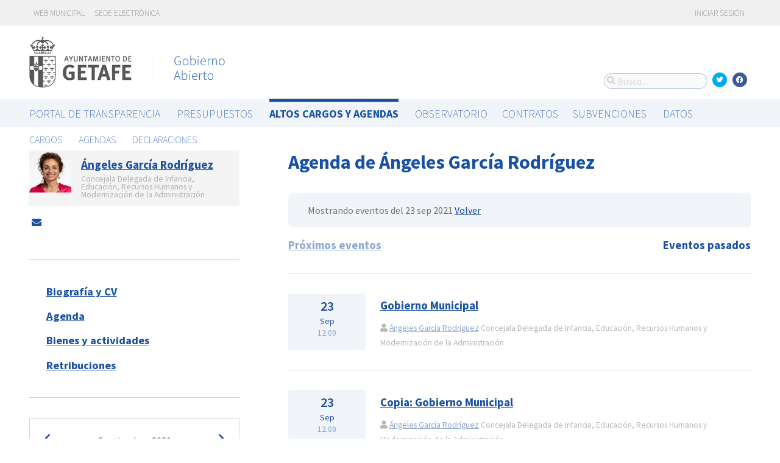

--- FILE ---
content_type: text/html; charset=utf-8
request_url: https://gobiernoabierto.getafe.es/agendas/angeles-garcia-rodriguez/eventos-pasados?date=2021-09-23&list_view=false&start_date=2021-09-06
body_size: 6656
content:




<!DOCTYPE html>
<html lang="es">

  <head>
    <meta name="viewport" content="width=device-width, initial-scale=1.0, minimum-scale=1.0, maximum-scale=2.0">
    
<title>Agenda de Ángeles García Rodríguez · Getafe Gobierno Abierto de Getafe · Gobierto</title>
<meta name="description" content="Agenda de Ángeles García Rodríguez. Altos cargos y Agendas. Getafe Gobierno Abierto">
<meta property="og:title" content="Agenda de Ángeles García Rodríguez">
<meta property="og:description" content="Agenda de Ángeles García Rodríguez. Altos cargos y Agendas. Getafe Gobierno Abierto">
<meta property="og:type" content="website">
<meta property="og:url" content="https://gobiernoabierto.getafe.es/agendas/angeles-garcia-rodriguez/eventos-pasados?date=2021-09-23&amp;list_view=false&amp;start_date=2021-09-06">
<meta property="og:image" content="https://gobierto-populate-production.s3-eu-west-1.amazonaws.com/site-14/sites/logo-c2daa89b-1719-49c7-b32f-f83ff3eed6b4/logo_getafe.png">
<meta name="twitter:card" content="summary">
<meta name="twitter:site" content="gobierto">
<meta name="twitter:description" content="Agenda de Ángeles García Rodríguez. Altos cargos y Agendas. Getafe Gobierno Abierto">
<meta name="twitter:title" content="Agenda de Ángeles García Rodríguez">
<meta name="twitter:image" content="https://gobierto-populate-production.s3-eu-west-1.amazonaws.com/site-14/sites/logo-c2daa89b-1719-49c7-b32f-f83ff3eed6b4/logo_getafe.png">
<!-- module styles -->
  <link rel="stylesheet" media="screen" href="https://assets-transparencia.gobierto.es/assets/people-61d0b0160006b33d42af2a1709a2762ddbd4dc1a6f132e7d8b7874e77a166d7b.css" />

<!-- module libraries -->
  <script src="https://assets-transparencia.gobierto.es/assets/people-fad2f8da4a5ffef3eb6668472a6b8b6869e1a3ecda747135fec4281e54e4edc8.js" data-turbolinks-track="true"></script>

<!-- turbolink hooks -->
  <meta name="turbolinks-cache-control" content="no-cache">

<!-- generic content hook -->


<meta name="csrf-param" content="authenticity_token" />
<meta name="csrf-token" content="qCWJ3lj4lPt/9aHnEZRjKApPTyK2SPECmyIJMAGrT0HkxD+oOf1v1dUsJlZGZIh1thEWwkNTOsvsajTArbASeA==" />

  <link rel="shortcut icon" type="image/x-icon" href="https://assets-transparencia.gobierto.es/assets/favicons/favicon-8bf18336222125c89200f3f0fc2cab966e4d712d2c701f191bd933fa0dcbf455.ico" />
<link rel="apple-touch-icon" type="image/x-icon" href="https://assets-transparencia.gobierto.es/assets/favicons/apple-touch-icon-c3ef9e0e10f4f349f69d0df81ca728bf2380eb91ef494e3eb2d96780e4ab3bd3.png" />
<link rel="apple-touch-icon" type="image/x-icon" href="https://assets-transparencia.gobierto.es/assets/favicons/apple-touch-icon-57x57-d1e9fad350f62039afddf7391d00a982b8ddd60d801e6a1b8f08ca426a28abf5.png" sizes="57x57" />
<link rel="apple-touch-icon" type="image/x-icon" href="https://assets-transparencia.gobierto.es/assets/favicons/apple-touch-icon-60x60-0f42c93d0de1e40abfd81c12165b54f5edf9499ad06adfedc2ca3075fa0b2cbe.png" sizes="60x60" />
<link rel="apple-touch-icon" type="image/x-icon" href="https://assets-transparencia.gobierto.es/assets/favicons/apple-touch-icon-72x72-d1242e6a81d6899b0fd0d405d09356d2920efca1fe339b65db2558efbaaf1f3b.png" sizes="72x72" />
<link rel="apple-touch-icon" type="image/x-icon" href="https://assets-transparencia.gobierto.es/assets/favicons/apple-touch-icon-76x76-321df16d30a6a8cf8f3c637f4075443d5766610128560f5b72dca5524cd86a7a.png" sizes="76x76" />
<link rel="apple-touch-icon" type="image/x-icon" href="https://assets-transparencia.gobierto.es/assets/favicons/apple-touch-icon-114x114-179c788e36aa00e9fed4e8572aab6b8947e73dde033e58f3660e231ea640d7c3.png" sizes="114x114" />
<link rel="apple-touch-icon" type="image/x-icon" href="https://assets-transparencia.gobierto.es/assets/favicons/apple-touch-icon-120x120-db6994a10f523c41c4a0e62749e15b742dc89b1f9331311de838941cd83f01e2.png" sizes="120x120" />
<link rel="apple-touch-icon" type="image/x-icon" href="https://assets-transparencia.gobierto.es/assets/favicons/apple-touch-icon-144x144-0bef1e3895890ccc82b7d6d549b11be440f9cf1c995e5ce57c58b7f5d77c7df4.png" sizes="144x144" />
<link rel="apple-touch-icon" type="image/x-icon" href="https://assets-transparencia.gobierto.es/assets/favicons/apple-touch-icon-152x152-5a9ad8aecb9b290fcfdd05e28cfb184452e9eca643933b30a709d3e05a2e42ea.png" sizes="152x152" />
<link rel="apple-touch-icon" type="image/x-icon" href="https://assets-transparencia.gobierto.es/assets/favicons/apple-touch-icon-180x180-c3ef9e0e10f4f349f69d0df81ca728bf2380eb91ef494e3eb2d96780e4ab3bd3.png" sizes="180x180" />
<link rel="icon" type="image/png" href="https://assets-transparencia.gobierto.es/assets/favicons/android-chrome-36x36-3ae850ceed499454ed8f474405a0b0bedcf6c902594eec606e9ac581a3a18819.png" sizes="36x36" />
<link rel="icon" type="image/png" href="https://assets-transparencia.gobierto.es/assets/favicons/android-chrome-48x48-5596574fa6c95d4ffe82da839b447a3f1104d70baec840c32c77ce6571c69248.png" sizes="48x48" />
<link rel="icon" type="image/png" href="https://assets-transparencia.gobierto.es/assets/favicons/android-chrome-72x72-9ea7bcf4a42c0ed1b4777eedb206531da9873b864bf2fb9935889bc9b8efb5b0.png" sizes="72x72" />
<link rel="icon" type="image/png" href="https://assets-transparencia.gobierto.es/assets/favicons/android-chrome-96x96-a740c2a789b079af7d92a5518e361ebcc779b19e77c1cf2af2862577bcea5d22.png" sizes="96x96" />
<link rel="icon" type="image/png" href="https://assets-transparencia.gobierto.es/assets/favicons/android-chrome-144x144-b7ba94428747702734324280e49c04ed5414f05b85d3252f88e0780107a76f8f.png" sizes="144x144" />
<link rel="icon" type="image/png" href="https://assets-transparencia.gobierto.es/assets/favicons/android-chrome-192x192-a898a53c6501ff01d0c1373be5b00c346c4ff8ef22094e27fd6df1d06dc83765.png" sizes="192x192" />
<link rel="icon" type="image/png" href="https://assets-transparencia.gobierto.es/assets/favicons/favicon-16x16-20c29f8c657793d4ef79e5d755383cebe3649b226702b19872d64194c59de8fe.png" sizes="16x16" />
<link rel="icon" type="image/png" href="https://assets-transparencia.gobierto.es/assets/favicons/favicon-32x32-cacd2e6390787bd0031c19ba6c9398e21cf2ac285ab54966ce21ca62c91b039c.png" sizes="32x32" />
<link rel="icon" type="image/png" href="https://assets-transparencia.gobierto.es/assets/favicons/favicon-96x96-901dafb7a000031e4c0109b760829fbb533296b71353aa71b1d94e48fcb066a8.png" sizes="96x96" />
<link rel="icon" type="image/png" href="https://assets-transparencia.gobierto.es/assets/favicons/favicon-194x194-d2140d53388d1c85bf851f1a05b34a7efb17d7fa32fdd2c58abd29cb2caf7e03.png" sizes="194x194" />
<!-- TODO: favicon manifest cannot be loaded via rails/webpacker -->
<meta name="msapplication-TileColor" content="#da532c">
<meta name="msapplication-TileImage" content="https://assets-transparencia.gobierto.es/assets/favicons/mstile-144x144-6e3b718cd946e48baf1837045819df3da221312a09caaf40de575adf6b0fc00a.png">
<meta name="theme-color" content="#da532c">


  <style type="text/css">
:root {
  --color-main: 25,80,163;
}

header.meta .site_header .logo {
  margin: 0;
}

header.meta .site_header .logo img {
  max-width: 340px;
  height: auto;
  margin: 0 0 20px 0;
}

</style>

  </head>

  <body class="gobierto_people past_person_events index past_person_events_index gobierto_people_people_past_person_events_index" >

    

  <header role="banner" class="meta">

    <div class="slim_nav_bar">
      <div class="column pure-g">
        <div class="desktop_only">

          <div class="pure-u-1-2 pure-u-md-1-2">
              <a href="http://www.getafe.es/">Web municipal</a>
<a href="https://sede.getafe.es/">Sede electrónica</a>
          </div>

          <div class="pure-u-1-2 pure-u-md-1-2 right">
            <div class="user_links">
  <div class="pure-menu pure-menu-horizontal">
        <ul class="pure-menu-list left">
          <li class="pure-menu-item">
            <a class="pure-menu-link" href="/user/sessions/new">
              <i class="fas fa-sign-in"></i>
              Iniciar sesión
</a>          </li>
        </ul>
  </div>
</div>



            <span id="subscribable_button">
              
            </span>

            <div class="language_selector">
              
            </div>

          </div>

        </div>
      </div>
    </div>

    <div class="site_header">

      <div class="column site_header_block">

        <div class="site_header_logo">

          <div class="site_header_image">
              <a href="https://gobiernoabierto.getafe.es/"><img alt="Getafe" src="https://gobierto-populate-production.s3-eu-west-1.amazonaws.com/site-14/sites/logo-c2daa89b-1719-49c7-b32f-f83ff3eed6b4/logo_getafe.png" /></a>
          </div>

          <div class="mobile_only right">
            <div class="hamburger_container">
              <a class="nav_control" href="#">
                <i class="fas fa-bars" aria-label="Inicio"></i>
</a>            </div>
          </div>

        </div>

        <div class="site_header_social">

          <div class="search-box">

  <i class="fas fa-search"></i>


    <input id="gobierto_search" name="q" class="search-box_input" type="text" placeholder="Busca..." aria-label="Busca...">
    <div id="search_results" class="search_result_list"></div>


</div>


          <div class="social_links_container js-mobile-buttons" data-share>
              <a class="social_share twitter" data-share-network="twitter" data-track-event="Social Share|Click Twitter|Header"><i class="fab fa-twitter"></i></a>
              <a class="social_share facebook" data-share-network="facebook" data-track-event="Social Share|Click Facebook|Header"><i class="fab fa-facebook"></i></a>
          </div>

          <div class="mobile_only js-mobile-buttons">
            <div class="scroll-up">
              <span class="fa-stack">
                <i class="fas fa-circle fa-stack-2x"></i>
                <i class="fas fa-angle-up fa-stack-1x fa-inverse"></i>
              </span>
            </div>
          </div>

        </div>

      </div>

      <nav class="nav main-nav" aria-hidden="false" aria-label="main navigation">
  <div class="column">
          <div class="main-nav-item">
  <a data-turbolinks="false" href="/s/portal-de-transparencia">Portal de Transparencia</a>
</div>

    <div class="main-nav-item">
  <a data-turbolinks="false" href="/presupuestos/resumen/2025">Presupuestos</a>
</div>

      <div class="main-nav-item active">
    <a data-turbolinks="false" href="/cargos-y-agendas">Altos cargos y Agendas</a>
  </div>

    <div class="main-nav-item">
  <a data-turbolinks="false" href="/observatorio">Observatorio</a>
</div>

    <div id="gobierto-data-top-menu" class="main-nav-item">
  <a data-turbolinks="false" href="/datos">Datos</a>
</div>


  </div>
</nav>

<nav class="nav sub-nav" role="navigation" aria-hidden="false" aria-label="secondary navigation">
  <div class="column">
      <div class="sub-nav-item">
      <a data-turbolinks="false" href="/personas">Cargos</a>
  </div>
  <div class="sub-nav-item">
      <a data-turbolinks="false" href="/agendas">Agendas</a>
  </div>
  <div class="sub-nav-item">
      <a data-turbolinks="false" href="/declaraciones">Declaraciones</a>
  </div>

  </div>
</nav>


      <div class="mobile_only site_header--mobile">
        <!-- static menu -->
        <div class="header js-mobile-header">

  <div class="main-nav">
    <div class="column">
          <div class="main-nav-item">
    <a data-turbolinks="false" href="/cargos-y-agendas">Altos cargos y Agendas</a>
  </div>

    </div>
  </div>

  <div class="sub-nav">
    <div class="submenu-container">

      <div class="column sub-nav-flex">
        <div class="sub-nav-item">
          
        </div>
        <div class="dropdown-button js-submenu-toggle">
          <div class="button-container">
            <i class="fas fa-caret-down"></i>
          </div>
        </div>
      </div>

      <div class="submenu-dropdown-container">
        <div class="submenu-dropdown js-slider">
          <div class="column dropdown-items">
              <div class="sub-nav-item">
      <a data-turbolinks="false" href="/personas">Cargos</a>
  </div>
  <div class="sub-nav-item">
      <a data-turbolinks="false" href="/agendas">Agendas</a>
  </div>
  <div class="sub-nav-item">
      <a data-turbolinks="false" href="/declaraciones">Declaraciones</a>
  </div>

            <div class="dropdown-button js-submenu-toggle">
              <i class="fas fa-times"></i>
            </div>
          </div>
        </div>
      </div>
    </div>
  </div>

</div>


        <!-- hamburger menu -->
        <nav class="navigation js-mobile-nav">

  <div class="navigation-wrap">
    <div class="navigation-item column">
      <div class="main-nav-item">
        <div class="search-box">

  <i class="fas fa-search"></i>


    <input id="gobierto_search_mobile" name="q" class="search-box_input" type="text" placeholder="Busca..." aria-label="Busca...">
    <div id="search_results" class="search_result_list"></div>


</div>

      </div>
    </div>
  </div>

      <div class="navigation-wrap">
        <div class="navigation-item column">
            <div class="main-nav-item">
  <a data-turbolinks="false" href="/s/portal-de-transparencia">Portal de Transparencia</a>
</div>

          <div class="dropdown-button js-item-toggle">
            <div class="button-container">
              <i class="fas fa-caret-down"></i>
            </div>
          </div>
        </div>
        <div class="navigation-subitem-container">
          <div class="navigation-subitem js-slider">
            <div class="subitem-container">
            </div>
          </div>
        </div>
      </div>
      <div class="navigation-wrap">
        <div class="navigation-item column">
            <div class="main-nav-item">
  <a data-turbolinks="false" href="/presupuestos/resumen/2025">Presupuestos</a>
</div>

          <div class="dropdown-button js-item-toggle">
            <div class="button-container">
              <i class="fas fa-caret-down"></i>
            </div>
          </div>
        </div>
        <div class="navigation-subitem-container">
          <div class="navigation-subitem js-slider">
            <div class="subitem-container">
                <div class="sub-nav-item">
    <a data-turbolinks="false" href="/presupuestos/resumen/2025">Presupuestos</a>
</div>
<div class="sub-nav-item">
    <a data-turbolinks="false" href="/presupuestos/ejecucion/2025">Ejecución</a>
</div>
<div class="sub-nav-item">
    <a data-turbolinks="false" href="/presupuestos/guia">Guía</a>
</div>
  <div class="sub-nav-item">
      <a class="" data-turbolinks="false" href="/presupuestos/recibo">Recibo</a>
  </div>
  <div class="sub-nav-item">
    <a class="" data-turbolinks="false" href="/presupuestos/proveedores-facturas">Proveedores y Facturas</a>
  </div>
  <div class="sub-nav-item">
    <a class="" data-turbolinks="false" href="/presupuestos/indicadores">Indicadores</a>
  </div>
<div class="sub-nav-item">
  <a data-turbolinks="false" href="/descarga-datos">Datos</a>
</div>

            </div>
          </div>
        </div>
      </div>
      <div class="navigation-wrap">
        <div class="navigation-item column">
              <div class="main-nav-item">
    <a data-turbolinks="false" href="/cargos-y-agendas">Altos cargos y Agendas</a>
  </div>

          <div class="dropdown-button js-item-toggle">
            <div class="button-container">
              <i class="fas fa-caret-down"></i>
            </div>
          </div>
        </div>
        <div class="navigation-subitem-container">
          <div class="navigation-subitem js-slider">
            <div class="subitem-container">
                  <div class="sub-nav-item">
      <a data-turbolinks="false" href="/personas">Cargos</a>
  </div>
  <div class="sub-nav-item">
      <a data-turbolinks="false" href="/agendas">Agendas</a>
  </div>
  <div class="sub-nav-item">
      <a data-turbolinks="false" href="/declaraciones">Declaraciones</a>
  </div>

            </div>
          </div>
        </div>
      </div>
      <div class="navigation-wrap">
        <div class="navigation-item column">
            <div class="main-nav-item">
  <a data-turbolinks="false" href="/observatorio">Observatorio</a>
</div>

          <div class="dropdown-button js-item-toggle">
            <div class="button-container">
              <i class="fas fa-caret-down"></i>
            </div>
          </div>
        </div>
        <div class="navigation-subitem-container">
          <div class="navigation-subitem js-slider">
            <div class="subitem-container">
                  <div class="sub-nav-item">
    <a data-turbolinks="false" href="/observatorio#poblacion">Población</a>
  </div>
  <div class="sub-nav-item">
    <a data-turbolinks="false" href="/observatorio#empleo">Empleo</a>
  </div>
  <div class="sub-nav-item">
    <a data-turbolinks="false" href="/observatorio#economia">Economía</a>
  </div>


            </div>
          </div>
        </div>
      </div>
      <div class="navigation-wrap">
        <div class="navigation-item column">
            <div id="gobierto-data-top-menu" class="main-nav-item">
  <a data-turbolinks="false" href="/datos">Datos</a>
</div>

          <div class="dropdown-button js-item-toggle">
            <div class="button-container">
              <i class="fas fa-caret-down"></i>
            </div>
          </div>
        </div>
        <div class="navigation-subitem-container">
          <div class="navigation-subitem js-slider">
            <div class="subitem-container">
                <div class="sub-nav-item">
  <a data-turbolinks="false" href="/datos/">Conjuntos de datos</a>
</div>
<div class="sub-nav-item">
  <a data-turbolinks="false" href="/datos/v/visualizaciones">Visualizaciones</a>
</div>

            </div>
          </div>
        </div>
      </div>

  <div class="navigation-wrap">
      <div class="navigation-item column">
        <div class="main-nav-item">
          <a data-turbolinks="false" href="/user/sessions/new">Haga login o regístrese</a>
        </div>
      </div>
  </div>

  <!-- nav-footer -->
  <div class="navigation-wrap">
    <div class="navigation-footer">

      <div class="footer-top js-secondary_nav">
        
      </div>

      <div class="footer-bottom p_v_1">
        <div class="column">
          <a href="http://www.getafe.es/">Web municipal</a>
<a href="https://sede.getafe.es/">Sede electrónica</a>
        </div>
      </div>

    </div>
  </div>
</nav>

      </div>

    </div>

  </header>


    <main role="main" class="container">
      
      
  <div class="column">

    <div class="pure-g">

      <div class="pure-u-1 pure-u-md-7-24">

        <div class="person_header_small clearfix">
          <div class="person-item pure-g">


    <div class="pure-u-1 pure-u-md-1-5">
      <a href="/personas/angeles-garcia-rodriguez?start_date=2021-09-06">
          <img class="avatar" alt="Foto de Ángeles García Rodríguez" src="https://gobierto-populate-production.s3.eu-west-1.amazonaws.com/site-14/gobierto_people/people/avatar-8be66b67-2926-459f-bc68-f85702d7fcda/1_7PSOE%20%C3%81ngeles.jpg" />
</a>    </div>


  <div class="pure-u-1 person-name pure-u-md-4-5">
    <a href="/personas/angeles-garcia-rodriguez?start_date=2021-09-06">
      <h2>Ángeles García Rodríguez</h2>
</a>    <div class="soft tipsit" title="">
      Concejala Delegada de Infancia, Educación, Recursos Humanos y Modernización de la Administración
    </div>
  </div>

</div>

          <div class="contact-methods">
  <ul>





      <li>
        <a title="Envía un correo-e" href="/personas/angeles-garcia-rodriguez/contacto">
          <i class="fas fa-envelope"></i> <span>Envía un correo-e</span>
</a>      </li>
  </ul>
</div>

          
        </div>

          <div class="separator"></div>

  <div class="people-navigation">

    <ul>
        <li><h3><a class="" href="/personas/angeles-garcia-rodriguez/biografia">Biografía y CV</a></h3></li>
        <li><h3><a class="" href="/agendas/angeles-garcia-rodriguez">Agenda</a></h3></li>
        <li><h3><a class="" href="/declaraciones/angeles-garcia-rodriguez">Bienes y actividades</a></h3></li>
    </ul>

  </div>

  <div class="separator"></div>

  <div class="calendar-component m_v_2">
    <div class="simple-calendar">
  <div class="calendar-heading">
    <a id="previous-month-link" aria-label="previous-month-link" href="/agendas/angeles-garcia-rodriguez/eventos-pasados?date=2021-09-23&amp;list_view=false&amp;start_date=2021-08-29">
      <i class="fas fa-chevron-left f_left"></i>
</a>    <span class="calendar-title">Septiembre, 2021</span>
    <a id="next-month-link" aria-label="next-month-link" href="/agendas/angeles-garcia-rodriguez/eventos-pasados?date=2021-09-23&amp;list_view=false&amp;start_date=2021-10-04">
      <i class="fas fa-chevron-right f_right"></i>
</a>  </div>

  <table class="table table-striped">
    <thead>
      <tr>
          <th>lun</th>
          <th>mar</th>
          <th>mié</th>
          <th>jue</th>
          <th>vie</th>
          <th>sáb</th>
          <th>dom</th>
      </tr>
    </thead>

    <tbody>
        <tr>
            <td class="day wday-1 past prev-month">

      30
</td>            <td class="day wday-2 past prev-month">

      31
</td>            <td class="day wday-3 past current-month">

      1
</td>            <td class="day wday-4 past current-month has-events">

      <a href="/agendas/angeles-garcia-rodriguez/eventos-pasados?date=2021-09-02&amp;list_view=false&amp;start_date=2021-09-06">2</a>
</td>            <td class="day wday-5 past current-month">

      3
</td>            <td class="day wday-6 past current-month">

      4
</td>            <td class="day wday-0 past current-month">

      5
</td>        </tr>
        <tr>
            <td class="day wday-1 past start-date current-month">

      6
</td>            <td class="day wday-2 past current-month has-events">

      <a href="/agendas/angeles-garcia-rodriguez/eventos-pasados?date=2021-09-07&amp;list_view=false&amp;start_date=2021-09-06">7</a>
</td>            <td class="day wday-3 past current-month has-events">

      <a href="/agendas/angeles-garcia-rodriguez/eventos-pasados?date=2021-09-08&amp;list_view=false&amp;start_date=2021-09-06">8</a>
</td>            <td class="day wday-4 past current-month has-events">

      <a href="/agendas/angeles-garcia-rodriguez/eventos-pasados?date=2021-09-09&amp;list_view=false&amp;start_date=2021-09-06">9</a>
</td>            <td class="day wday-5 past current-month has-events">

      <a href="/agendas/angeles-garcia-rodriguez/eventos-pasados?date=2021-09-10&amp;list_view=false&amp;start_date=2021-09-06">10</a>
</td>            <td class="day wday-6 past current-month">

      11
</td>            <td class="day wday-0 past current-month">

      12
</td>        </tr>
        <tr>
            <td class="day wday-1 past current-month has-events">

      <a href="/agendas/angeles-garcia-rodriguez/eventos-pasados?date=2021-09-13&amp;list_view=false&amp;start_date=2021-09-06">13</a>
</td>            <td class="day wday-2 past current-month has-events">

      <a href="/agendas/angeles-garcia-rodriguez/eventos-pasados?date=2021-09-14&amp;list_view=false&amp;start_date=2021-09-06">14</a>
</td>            <td class="day wday-3 past current-month has-events">

      <a href="/agendas/angeles-garcia-rodriguez/eventos-pasados?date=2021-09-15&amp;list_view=false&amp;start_date=2021-09-06">15</a>
</td>            <td class="day wday-4 past current-month has-events">

      <a href="/agendas/angeles-garcia-rodriguez/eventos-pasados?date=2021-09-16&amp;list_view=false&amp;start_date=2021-09-06">16</a>
</td>            <td class="day wday-5 past current-month has-events">

      <a href="/agendas/angeles-garcia-rodriguez/eventos-pasados?date=2021-09-17&amp;list_view=false&amp;start_date=2021-09-06">17</a>
</td>            <td class="day wday-6 past current-month">

      18
</td>            <td class="day wday-0 past current-month">

      19
</td>        </tr>
        <tr>
            <td class="day wday-1 past current-month has-events">

      <a href="/agendas/angeles-garcia-rodriguez/eventos-pasados?date=2021-09-20&amp;list_view=false&amp;start_date=2021-09-06">20</a>
</td>            <td class="day wday-2 past current-month has-events">

      <a href="/agendas/angeles-garcia-rodriguez/eventos-pasados?date=2021-09-21&amp;list_view=false&amp;start_date=2021-09-06">21</a>
</td>            <td class="day wday-3 past current-month has-events">

      <a href="/agendas/angeles-garcia-rodriguez/eventos-pasados?date=2021-09-22&amp;list_view=false&amp;start_date=2021-09-06">22</a>
</td>            <td class="day wday-4 past current-month has-events">

      <a href="/agendas/angeles-garcia-rodriguez/eventos-pasados?date=2021-09-23&amp;list_view=false&amp;start_date=2021-09-06">23</a>
</td>            <td class="day wday-5 past current-month has-events">

      <a href="/agendas/angeles-garcia-rodriguez/eventos-pasados?date=2021-09-24&amp;list_view=false&amp;start_date=2021-09-06">24</a>
</td>            <td class="day wday-6 past current-month">

      25
</td>            <td class="day wday-0 past current-month">

      26
</td>        </tr>
        <tr>
            <td class="day wday-1 past current-month has-events">

      <a href="/agendas/angeles-garcia-rodriguez/eventos-pasados?date=2021-09-27&amp;list_view=false&amp;start_date=2021-09-06">27</a>
</td>            <td class="day wday-2 past current-month has-events">

      <a href="/agendas/angeles-garcia-rodriguez/eventos-pasados?date=2021-09-28&amp;list_view=false&amp;start_date=2021-09-06">28</a>
</td>            <td class="day wday-3 past current-month has-events">

      <a href="/agendas/angeles-garcia-rodriguez/eventos-pasados?date=2021-09-29&amp;list_view=false&amp;start_date=2021-09-06">29</a>
</td>            <td class="day wday-4 past current-month has-events">

      <a href="/agendas/angeles-garcia-rodriguez/eventos-pasados?date=2021-09-30&amp;list_view=false&amp;start_date=2021-09-06">30</a>
</td>            <td class="day wday-5 past next-month">

      1
</td>            <td class="day wday-6 past next-month">

      2
</td>            <td class="day wday-0 past next-month">

      3
</td>        </tr>
    </tbody>
  </table>
</div>
  </div>

<div class="download_open_data">
  <i class="fas fa-table"></i>
  <a href="https://gobiernoabierto.getafe.es/descarga-datos">Descargue los datos en formato reutilizable</a>
</div>



      </div>

      <div class="pure-u-1 pure-u-md-17-24 main_people_content">

        
<div class="person_header">
  <h2>Agenda de Ángeles García Rodríguez</h2>
</div>

<div class="events-summary person_event-list item-list" style="">

  <div class="events-filter">

      <div class="box">
        <div class="inner">
          Mostrando eventos del 23 sep 2021
          <a href="/agendas/angeles-garcia-rodriguez">Volver</a>
        </div>
      </div>

    <div class="pure-g block">

      <div class="pure-u-1 pure-u-md-1-2">

        <h3 class="filter-option ">
            <a href="/agendas/angeles-garcia-rodriguez?list_view=true">Próximos eventos</a>
        </h3>

      </div>

      <div class="pure-u-1 pure-u-md-1-2 right">

        <h3 class="filter-option active">
            Eventos pasados
        </h3>

      </div>

    </div>

  </div>

  <div id="events">
      <div class="person_event-item person-item pure-g">

  <div class="date_badge pure-u-1 pure-u-md-1-6">
    <div class="day">23</div>
    <div class="month">Sep</div>
    <div class="hour">12:00</div>
  </div>

  <div class="pure-u-1 pure-u-md-5-6 event-content">

    <h3>
        <a href="/agendas/angeles-garcia-rodriguez/2021-05-14-copia-gobierno-municipal-19"> Gobierno Municipal </a>
    </h3>

    <div class="soft meta">
      <div>
        <i class="fas fa-user"></i>
          <a href="/personas/angeles-garcia-rodriguez">Ángeles García Rodríguez</a>
          Concejala Delegada de Infancia, Educación, Recursos Humanos y Modernización de la Administración
      </div>

    </div>

  </div>

</div>
<div class="person_event-item person-item pure-g">

  <div class="date_badge pure-u-1 pure-u-md-1-6">
    <div class="day">23</div>
    <div class="month">Sep</div>
    <div class="hour">12:00</div>
  </div>

  <div class="pure-u-1 pure-u-md-5-6 event-content">

    <h3>
        <a href="/agendas/angeles-garcia-rodriguez/2021-09-17-copia-gobierno-municipal">Copia: Gobierno Municipal </a>
    </h3>

    <div class="soft meta">
      <div>
        <i class="fas fa-user"></i>
          <a href="/personas/angeles-garcia-rodriguez">Ángeles García Rodríguez</a>
          Concejala Delegada de Infancia, Educación, Recursos Humanos y Modernización de la Administración
      </div>

    </div>

  </div>

</div>
<div class="person_event-item person-item pure-g">

  <div class="date_badge pure-u-1 pure-u-md-1-6">
    <div class="day">23</div>
    <div class="month">Sep</div>
    <div class="hour">11:00</div>
  </div>

  <div class="pure-u-1 pure-u-md-5-6 event-content">

    <h3>
        <a href="/agendas/angeles-garcia-rodriguez/2020-11-30-gobierno-municipal-49">Gobierno Municipal </a>
    </h3>

    <div class="soft meta">
      <div>
        <i class="fas fa-user"></i>
          <a href="/personas/angeles-garcia-rodriguez">Ángeles García Rodríguez</a>
          Concejala Delegada de Infancia, Educación, Recursos Humanos y Modernización de la Administración
      </div>

    </div>

  </div>

</div>
<div class="person_event-item person-item pure-g">

  <div class="date_badge pure-u-1 pure-u-md-1-6">
    <div class="day">23</div>
    <div class="month">Sep</div>
    <div class="hour">11:00</div>
  </div>

  <div class="pure-u-1 pure-u-md-5-6 event-content">

    <h3>
        <a href="/agendas/angeles-garcia-rodriguez/2020-11-23-gobierno-municipal-4">Gobierno Municipal </a>
    </h3>

    <div class="soft meta">
      <div>
        <i class="fas fa-user"></i>
          <a href="/personas/angeles-garcia-rodriguez">Ángeles García Rodríguez</a>
          Concejala Delegada de Infancia, Educación, Recursos Humanos y Modernización de la Administración
      </div>

    </div>

  </div>

</div>
<div class="person_event-item person-item pure-g">

  <div class="date_badge pure-u-1 pure-u-md-1-6">
    <div class="day">23</div>
    <div class="month">Sep</div>
    <div class="hour">10:00</div>
  </div>

  <div class="pure-u-1 pure-u-md-5-6 event-content">

    <h3>
        <a href="/agendas/angeles-garcia-rodriguez/2021-09-22-representante-ampas-eeii-escolarizacion"> REPRESENTANTE AMPAS EEII - ESCOLARIZACIÓN</a>
    </h3>

    <div class="soft meta">
      <div>
        <i class="fas fa-user"></i>
          <a href="/personas/angeles-garcia-rodriguez">Ángeles García Rodríguez</a>
          Concejala Delegada de Infancia, Educación, Recursos Humanos y Modernización de la Administración
      </div>

        <div>
          <i class="fas fa-map-marker"></i>
          Concejalía Educaciónb
          
        </div>
    </div>

  </div>

</div>
<div class="person_event-item person-item pure-g">

  <div class="date_badge pure-u-1 pure-u-md-1-6">
    <div class="day">23</div>
    <div class="month">Sep</div>
    <div class="hour">09:30</div>
  </div>

  <div class="pure-u-1 pure-u-md-5-6 event-content">

    <h3>
        <a href="/agendas/angeles-garcia-rodriguez/2021-09-14-comision-del-area-social">COMISIÓN DEL AREA SOCIAL</a>
    </h3>

    <div class="soft meta">
      <div>
        <i class="fas fa-user"></i>
          <a href="/personas/angeles-garcia-rodriguez">Ángeles García Rodríguez</a>
          Concejala Delegada de Infancia, Educación, Recursos Humanos y Modernización de la Administración
      </div>

    </div>

  </div>

</div>




  </div>

</div>




      </div>

    </div>

  </div>


    </main>

      <footer role="contentinfo">

    <div class="column pure-g">

      <div class="pure-u-1 mobile_only">
        <a class="nav_control" href="#">
          <i class="fas fa-bars"></i> Menú
</a>      </div>

      <div class="pure-u-1 pure-u-md-9-24">
        <a href="https://gobiernoabierto.getafe.es/"><img class="logo" alt="Getafe" src="https://gobierto-populate-production.s3-eu-west-1.amazonaws.com/site-14/sites/logo-c2daa89b-1719-49c7-b32f-f83ff3eed6b4/logo_getafe.png" /></a>
      </div>

      <div class="pure-u-1 pure-u-md-15-24 custom_html_footer">
        <script>
function changeImage(id, a) {
   var el = document.getElementById(id);
   if(el !== undefined && el !== null) el.src=a;
}
changeImage("image1", "https://gobierto-populate-production.s3.eu-west-1.amazonaws.com/site-14/attachments/attachment-eb49a9d4-93b2-43c3-8bcf-8f364c509876/getafe_guia_conservatorio.jpg");
changeImage("image2", "https://gobierto-populate-production.s3.eu-west-1.amazonaws.com/site-14/attachments/attachment-c30c37df-5f09-45fc-b4be-3f787fe1683e/getafe_guia_hospitalillo.jpg");
changeImage("image3", "https://gobierto-populate-production.s3.eu-west-1.amazonaws.com/site-14/attachments/attachment-b2865fac-032f-45dc-abd0-ed6f4e8382b2/getafe_guia_plaza.jpg");
changeImage("image4", "https://gobierto-populate-production.s3.amazonaws.com/sites/esplugues/biblioteca.jpg");

var $ul = $('.people-navigation ul');
if($ul.length) {
var li = $('<li><h3><a data-turbolinks="false" href="https://gobiernoabierto.getafe.es/s/portal-de-transparencia/retribuciones">Retribuciones</a></h3></li>');
$ul.append(li);
}

$(function() {
var $el = $('.main-nav a[href="/observatorio"]').parent();
if($el.length) {
  $('<div class="main-nav-item"><a data-turbolinks="false" href="/visualizaciones/contratos">Contratos</a></div><div class="main-nav-item"><a data-turbolinks="false" href="/visualizaciones/subvenciones">Subvenciones</a></div>').insertAfter($el);
}
});

</script>
      </div>

    </div>

    <div class="column pure-g footer_tools">

      <div class="pure-u-1 pure-u-md-9-24 copyright_notice">
        © 2026 Getafe
      </div>


      <div class="pure-u-1 pure-u-md-5-24">
      </div>

    </div>

    <div class="center gobierto_notice">
      <p><small>Web basada en <a href="https://gobierto.es">Gobierto</a></small></p>
    </div>

  </footer>


    

<!-- generic content hook -->


<!-- site js variables -->
<script type="text/javascript">
  window.I18n = window.I18n || {};
  window.I18n.defaultLocale = "es";
  window.I18n.locale = "es";

  window.searchClient = {
    searchable_types: ["GobiertoPeople::Person","GobiertoPeople::PersonPost","GobiertoPeople::PersonStatement","GobiertoBudgets::BudgetLine","GobiertoData::Dataset","GobiertoCms::Page","GobiertoCalendars::Event"]
  };
  window.populateData = {
    token: "i5x9X_5NFcqDO7qrd-l-vg ",
      municipalityId: "28065",
      municipalityName: "Getafe",
      provinceId: "28",
      provinceName: "Madrid",
      ccaaId: "13",
      ccaaName: "Comunidad de Madrid",
    year: 2017,
    endpoint: "https://datos.gobierto.es/api/v1/data/data.json?sql="
  };
  window.populateDataYear = {
    currentYear: 2026
  };
  window.gobiertoAPI = {
    current_user_id: "",
    token: ""
  };
</script>

<!-- page controller initialization -->



  </body>
</html>




